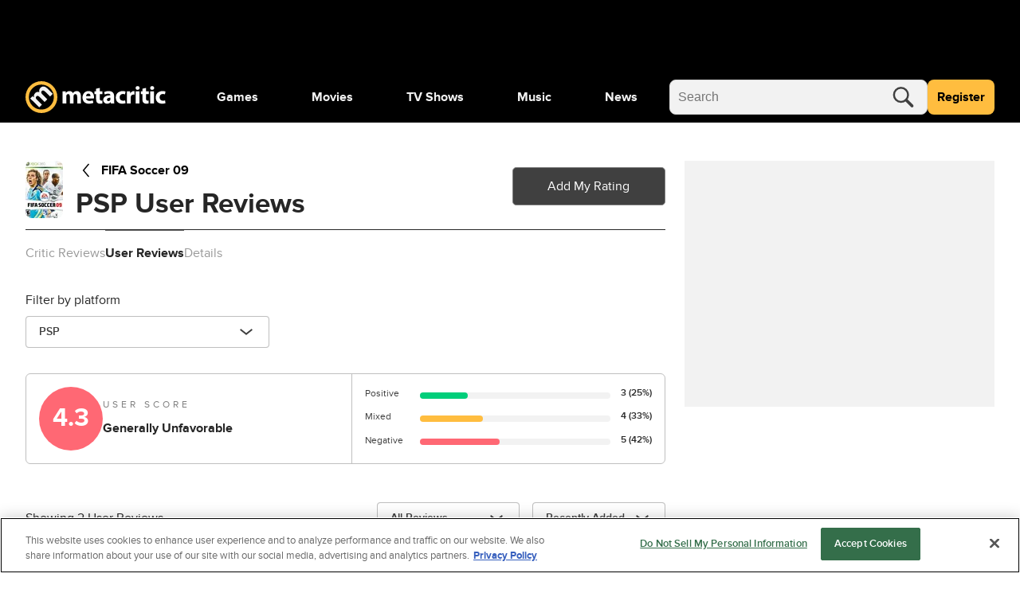

--- FILE ---
content_type: text/css
request_url: https://www.metacritic.com/a/neutron/css/PageGallery.0e0e769.css
body_size: 633
content:
.c-adMpu{height:auto;margin:0 auto;min-height:309px;overflow:visible;padding:2rem 0;position:relative}.c-cmsContentHead_headline{font-size:1.75rem;line-height:2.375rem}@media(min-width:768px){.c-cmsContentHead_headline{font-size:2.25rem;line-height:3rem}}.c-cmsContentHead_description p{font-size:1.25rem;line-height:2rem}.c-gallery-score{float:left}.c-gallery-score-title-section{float:left;padding-left:.8rem}.c-gallery-score__title{letter-spacing:.2rem}.c-gallery-headline{font-size:2.25rem;font-weight:700;line-height:3rem}.c-gallery-position{display:block;min-width:100px;text-align:right}.c-gallery-description,.c-gallery-description p{text-wrap:wrap;word-wrap:break-word;font-size:1.25rem;line-height:2rem}.c-pageGallery h2{font-size:1.75rem;line-height:2.375rem}@media(min-width:768px){.c-pageGallery h2{font-size:2.25rem;line-height:3rem}}a{color:#000}a:focus,a:hover{color:gray}@keyframes g-fadeMenuInUp{0%{opacity:0;top:20px;visibility:hidden}1%{opacity:0;top:20px;visibility:visible}to{opacity:1;top:0;visibility:visible}}@keyframes g-fadeMenuOutDown{0%{left:auto;opacity:1;top:0;visibility:visible}99%{left:auto;opacity:0;top:20px;visibility:visible}to{left:auto;opacity:0;top:20px;visibility:hidden}}@keyframes g-fadeMenuInLeft{0%{left:20px;opacity:0;visibility:hidden}1%{left:20px;opacity:0;visibility:visible}to{left:0;opacity:1;visibility:visible}}@keyframes g-fadeMenuOutRight{0%{left:0;opacity:1;visibility:visible}99%{left:20px;opacity:0;visibility:visible}to{left:20px;opacity:0;visibility:hidden}}@keyframes g-fadeTriInUp{0%{bottom:-28px;opacity:0;visibility:hidden}1%{bottom:-28px;opacity:0;visibility:visible}to{bottom:-9px;opacity:1;visibility:visible}}@keyframes g-fadeTriOutDown{0%{bottom:-9px;opacity:1;visibility:visible}99%{bottom:-28px;opacity:0;visibility:visible}to{bottom:-28px;opacity:0;visibility:hidden}}.g-fill-gray80{fill:#404040}.g-text-xxsmall{font-size:.875rem;line-height:1.25rem}.g-text-xxxsmall{font-size:.75rem;line-height:1rem}.o-button{border-radius:.25rem;font-size:.875rem;font-weight:400;line-height:1.25rem;min-height:2.75rem;padding:0 1rem}.o-button-primaryGray{background-color:#f2f2f2;border:1px solid gray;color:#404040}.o-button-fullWidth{width:100%}.o-inlineScore{align-items:center;border-radius:.25rem;color:#404040;display:inline-flex;font-size:1.25rem;font-weight:700;height:2.5rem;justify-content:center;-webkit-text-decoration:none!important;text-decoration:none!important;width:2.5rem}.o-inlineScore-green{background:#00ce7a}.o-inlineScore-yellow{background:#ffbd3f}.o-inlineScore-red{background:#ff6874}.o-inlineScore-tbd{border:1px solid gray}.u-pointer{cursor:pointer}.c-pageGallery{margin-top:2rem}.c-adsGallerySlot{margin-bottom:2rem;max-width:100%;overflow-y:auto;position:relative;top:0}@media(min-width:1024px){.c-adsGallerySlot{top:5rem}}@media(min-width:768px){.c-layoutDefault_page{max-width:100%;overflow:visible}}